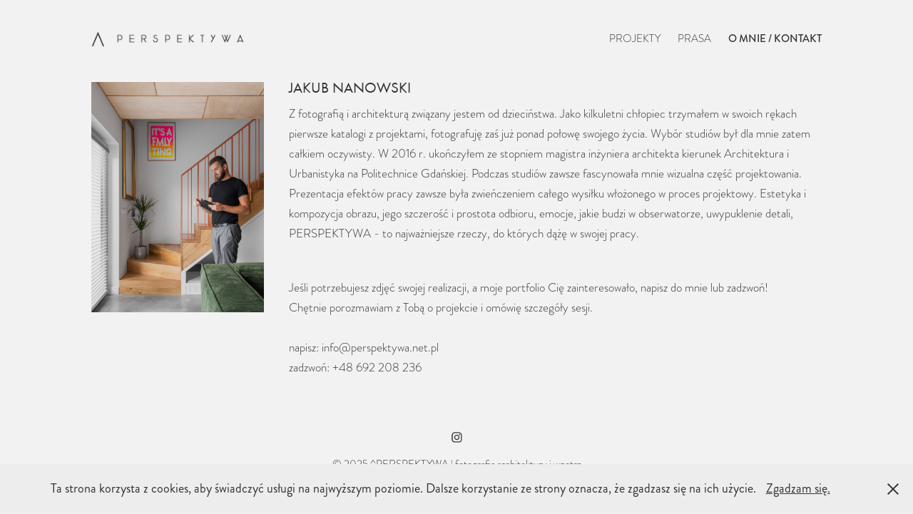

--- FILE ---
content_type: text/html; charset=utf-8
request_url: https://perspektywa.net.pl/about
body_size: 4617
content:
<!DOCTYPE HTML>
<html lang="en-US">
<head>
  <meta charset="UTF-8" />
  <meta name="viewport" content="width=device-width, initial-scale=1" />
      <meta name="keywords"  content="fotografia wnętrz gdańsk,fotografia wnętrz trójmiasto,fotografia architektury gdańsk,fotografia architektury trójmiasto,fotograf wnętrz gdańsk,fotograf wnętrz trójmiasto,fotograf architektury gdańsk,fotograf architektury trójmiasto,fotografia wnętrz,fotograf wnętrz,fotografia architektury,fotograf architektury,perspektywa gdańsk,jakub nanowski,perspektywa wnętrza,perspektywa jakub nanowski" />
      <meta name="description"  content="Jakub Nanowski | PERSPEKTYWA | fotografia architektury i wnętrz" />
      <meta name="twitter:card"  content="summary_large_image" />
      <meta name="twitter:site"  content="@AdobePortfolio" />
      <meta  property="og:title" content="^PERSPEKTYWA | fotografia architektury i wnętrz - O MNIE / KONTAKT" />
      <meta  property="og:description" content="Jakub Nanowski | PERSPEKTYWA | fotografia architektury i wnętrz" />
        <link rel="icon" href="https://cdn.myportfolio.com/ba184ca3ebbd55028bc8ea2d5aa3311e/ee62316f-48b1-4e37-8a6a-4368ebbd1d81_carw_1x1x32.jpg?h=1a2f021fb84490d179f2727617ea5d5f" />
        <link rel="apple-touch-icon" href="https://cdn.myportfolio.com/ba184ca3ebbd55028bc8ea2d5aa3311e/7d380fd3-b20b-4e21-a234-7b9fe04bd01c_carw_1x1x180.jpg?h=2c73712c6915eba2a6e9c6e7481a7b18" />
      <link rel="stylesheet" href="/dist/css/main.css" type="text/css" />
      <link rel="stylesheet" href="https://cdn.myportfolio.com/ba184ca3ebbd55028bc8ea2d5aa3311e/625ded7627f42cf1c36050b9a39fa2641766168156.css?h=5e703008c068f8edb3e9dbaee08ca0b7" type="text/css" />
    <link rel="canonical" href="https://perspektywa.net.pl/about" />
      <title>^PERSPEKTYWA | fotografia architektury i wnętrz - O MNIE / KONTAKT</title>
    <script type="text/javascript" src="//use.typekit.net/ik/[base64].js?cb=35f77bfb8b50944859ea3d3804e7194e7a3173fb" async onload="
    try {
      window.Typekit.load();
    } catch (e) {
      console.warn('Typekit not loaded.');
    }
    "></script>
</head>
  <body class="transition-enabled">  <div class='page-background-video page-background-video-with-panel'>
  </div>
  <div class="js-responsive-nav">
    <div class="responsive-nav">
      <div class="close-responsive-click-area js-close-responsive-nav">
        <div class="close-responsive-button"></div>
      </div>
          <div class="nav-container">
            <nav data-hover-hint="nav">
                <div class="gallery-title"><a href="/projekty" >PROJEKTY</a></div>
      <div class="page-title">
        <a href="/prasa" >PRASA</a>
      </div>
      <div class="page-title">
        <a href="/about" class="active">O MNIE / KONTAKT</a>
      </div>
            </nav>
          </div>
    </div>
  </div>
  <div class="site-wrap cfix js-site-wrap">
    <div class="site-container">
      <div class="site-content e2e-site-content">
        <header class="site-header">
          <div class="logo-container">
              <div class="logo-wrap" data-hover-hint="logo">
                    <div class="logo e2e-site-logo-text logo-image has-rollover ">
    <a href="/home" class="image-normal image-link">
      <img src="https://cdn.myportfolio.com/ba184ca3ebbd55028bc8ea2d5aa3311e/4529452e-7aac-42f2-a172-ed7eae7bb487_rwc_8x0x506x70x4096.png?h=d6029ff3070194351e9854ef814fb38a" alt="PERSPEKTYWA">
    </a>
    <a href="/home" class="image-rollover image-link">
      <img src="https://cdn.myportfolio.com/ba184ca3ebbd55028bc8ea2d5aa3311e/e501c341-246e-4e01-8590-a5d193deca0d_rwc_8x0x506x70x4096.png?h=e8294d4427ac85a7debed82f4b3d8728" alt="PERSPEKTYWA">
    </a>
</div>
              </div>
  <div class="hamburger-click-area js-hamburger">
    <div class="hamburger">
      <i></i>
      <i></i>
      <i></i>
    </div>
  </div>
          </div>
              <div class="nav-container">
                <nav data-hover-hint="nav">
                <div class="gallery-title"><a href="/projekty" >PROJEKTY</a></div>
      <div class="page-title">
        <a href="/prasa" >PRASA</a>
      </div>
      <div class="page-title">
        <a href="/about" class="active">O MNIE / KONTAKT</a>
      </div>
                </nav>
              </div>
        </header>
        <main>
  <div class="page-container" data-context="page.page.container" data-hover-hint="pageContainer">
    <section class="page standard-modules">
      <div class="page-content js-page-content" data-context="pages" data-identity="id:p5bc6121194f7a0b7ba3f210cbd39016982827a5d25a4dee2fad3f">
        <div id="project-canvas" class="js-project-modules modules content">
          <div id="project-modules">
              
              
              
              
              
              
              
              
              
              <div class="project-module module tree project-module-tree js-js-project-module e2e-site-project-module-tree" >
  <div class="tree-wrapper valign-top">
      <div class="tree-child-wrapper" style="flex: 53">
        
        <div class="project-module module image project-module-image js-js-project-module"  style="padding-top: 15px;
padding-bottom: 30px;
  width: 90%;
  float: left;
  clear: both;
">

  

  
     <div class="js-lightbox" data-src="https://cdn.myportfolio.com/ba184ca3ebbd55028bc8ea2d5aa3311e/12c3d3e8-2d68-4abe-9058-a867259ff2b0.jpg?h=7105a86a1e4f95b1afb8e3062303439c">
           <img
             class="js-lazy e2e-site-project-module-image"
             src="[data-uri]"
             data-src="https://cdn.myportfolio.com/ba184ca3ebbd55028bc8ea2d5aa3311e/12c3d3e8-2d68-4abe-9058-a867259ff2b0_rw_1920.jpg?h=280a26c903a7245f7da1a5552c0e7242"
             data-srcset="https://cdn.myportfolio.com/ba184ca3ebbd55028bc8ea2d5aa3311e/12c3d3e8-2d68-4abe-9058-a867259ff2b0_rw_600.jpg?h=2cf688d22e976a7c1be2b96cd56f5c5a 600w,https://cdn.myportfolio.com/ba184ca3ebbd55028bc8ea2d5aa3311e/12c3d3e8-2d68-4abe-9058-a867259ff2b0_rw_1200.jpg?h=0298add2d9c5a1da49b2e8b7df58f089 1200w,https://cdn.myportfolio.com/ba184ca3ebbd55028bc8ea2d5aa3311e/12c3d3e8-2d68-4abe-9058-a867259ff2b0_rw_1920.jpg?h=280a26c903a7245f7da1a5552c0e7242 1350w,"
             data-sizes="(max-width: 1350px) 100vw, 1350px"
             width="1350"
             height="0"
             style="padding-bottom: 133.33%; background: rgba(0, 0, 0, 0.03)"
             
           >
     </div>
  

</div>

        
        
        
        
        
        
        
      </div>
      <div class="tree-child-wrapper" style="flex: 147">
        
        
        
        
        
        <div class="project-module module text project-module-text align- js-project-module e2e-site-project-module-text" style="padding-top: 0px;
padding-bottom: 0px;
  width: 100%;
  max-width: 1500px;
  float: left;
  clear: both;
">
  <div class="rich-text js-text-editable module-text"><div class="title"><span style="font-size:21px;" class="texteditor-inline-fontsize"><span style="font-family:ftnk; font-weight:400;"><span style="color:#333333;" class="texteditor-inline-color">JAKUB NANOWSKI</span></span></span></div><div class="main-text"><span style="font-family:yvxn; font-weight:300;"><span style="color:#333333;" class="texteditor-inline-color"><span style="font-size:17px;" class="texteditor-inline-fontsize">Z fotografią i architekturą związany jestem od dzieciństwa. Jako kilkuletni chłopiec trzymałem w swoich rękach pierwsze katalogi z projektami, fotografuję zaś już ponad połowę swojego życia. Wybór studiów był dla mnie zatem całkiem oczywisty. W 2016 r. ukończyłem ze stopniem magistra inżyniera architekta kierunek Architektura i Urbanistyka na Politechnice Gdańskiej. Podczas studiów zawsze fascynowała mnie wizualna część projektowania. Prezentacja efektów pracy zawsze była zwieńczeniem całego wysiłku włożonego w proces projektowy. Estetyka i kompozycja obrazu, jego szczerość i prostota odbioru, emocje, jakie budzi w obserwatorze, uwypuklenie detali, PERSPEKTYWA - to najważniejsze rzeczy, do których dążę w swojej pracy. </span></span></span><br><br></div><div class="main-text"><div style="text-align:left;" class="main-text"><span style="color:#333333;" class="texteditor-inline-color"><span style="font-size:17px;" class="texteditor-inline-fontsize"><span style="font-family:yvxn; font-weight:300;">Jeśli potrzebujesz zdjęć swojej realizacji, a moje portfolio Cię zainteresowało, napisz do mnie lub zadzwoń! </span></span></span><br><span style="color:#333333;" class="texteditor-inline-color"><span style="font-size:17px;" class="texteditor-inline-fontsize"><span style="font-family:yvxn; font-weight:300;">Chętnie porozmawiam z Tobą o projekcie i omówię szczegóły sesji.</span></span></span><br><br><span style="color:#333333;" class="texteditor-inline-color"><span style="font-size:17px;" class="texteditor-inline-fontsize"><span style="font-family:yvxn; font-weight:300;">napisz: info@perspektywa.net.pl<br>zadzwoń: +48 692 208 236</span></span></span></div></div></div>
</div>

        
        
        
      </div>
  </div>
</div>

          </div>
        </div>
      </div>
    </section>
  </div>
              <footer class="site-footer" data-hover-hint="footer">
                  <div class="social pf-footer-social" data-context="theme.footer" data-hover-hint="footerSocialIcons">
                    <ul>
                            <li>
                              <a href="http://instagram.com/jn.perspektywa" target="_blank">
                                <svg version="1.1" id="Layer_1" xmlns="http://www.w3.org/2000/svg" xmlns:xlink="http://www.w3.org/1999/xlink" viewBox="0 0 30 24" style="enable-background:new 0 0 30 24;" xml:space="preserve" class="icon">
                                <g>
                                  <path d="M15,5.4c2.1,0,2.4,0,3.2,0c0.8,0,1.2,0.2,1.5,0.3c0.4,0.1,0.6,0.3,0.9,0.6c0.3,0.3,0.5,0.5,0.6,0.9
                                    c0.1,0.3,0.2,0.7,0.3,1.5c0,0.8,0,1.1,0,3.2s0,2.4,0,3.2c0,0.8-0.2,1.2-0.3,1.5c-0.1,0.4-0.3,0.6-0.6,0.9c-0.3,0.3-0.5,0.5-0.9,0.6
                                    c-0.3,0.1-0.7,0.2-1.5,0.3c-0.8,0-1.1,0-3.2,0s-2.4,0-3.2,0c-0.8,0-1.2-0.2-1.5-0.3c-0.4-0.1-0.6-0.3-0.9-0.6
                                    c-0.3-0.3-0.5-0.5-0.6-0.9c-0.1-0.3-0.2-0.7-0.3-1.5c0-0.8,0-1.1,0-3.2s0-2.4,0-3.2c0-0.8,0.2-1.2,0.3-1.5c0.1-0.4,0.3-0.6,0.6-0.9
                                    c0.3-0.3,0.5-0.5,0.9-0.6c0.3-0.1,0.7-0.2,1.5-0.3C12.6,5.4,12.9,5.4,15,5.4 M15,4c-2.2,0-2.4,0-3.3,0c-0.9,0-1.4,0.2-1.9,0.4
                                    c-0.5,0.2-1,0.5-1.4,0.9C7.9,5.8,7.6,6.2,7.4,6.8C7.2,7.3,7.1,7.9,7,8.7C7,9.6,7,9.8,7,12s0,2.4,0,3.3c0,0.9,0.2,1.4,0.4,1.9
                                    c0.2,0.5,0.5,1,0.9,1.4c0.4,0.4,0.9,0.7,1.4,0.9c0.5,0.2,1.1,0.3,1.9,0.4c0.9,0,1.1,0,3.3,0s2.4,0,3.3,0c0.9,0,1.4-0.2,1.9-0.4
                                    c0.5-0.2,1-0.5,1.4-0.9c0.4-0.4,0.7-0.9,0.9-1.4c0.2-0.5,0.3-1.1,0.4-1.9c0-0.9,0-1.1,0-3.3s0-2.4,0-3.3c0-0.9-0.2-1.4-0.4-1.9
                                    c-0.2-0.5-0.5-1-0.9-1.4c-0.4-0.4-0.9-0.7-1.4-0.9c-0.5-0.2-1.1-0.3-1.9-0.4C17.4,4,17.2,4,15,4L15,4L15,4z"/>
                                  <path d="M15,7.9c-2.3,0-4.1,1.8-4.1,4.1s1.8,4.1,4.1,4.1s4.1-1.8,4.1-4.1S17.3,7.9,15,7.9L15,7.9z M15,14.7c-1.5,0-2.7-1.2-2.7-2.7
                                    c0-1.5,1.2-2.7,2.7-2.7s2.7,1.2,2.7,2.7C17.7,13.5,16.5,14.7,15,14.7L15,14.7z"/>
                                  <path d="M20.2,7.7c0,0.5-0.4,1-1,1s-1-0.4-1-1s0.4-1,1-1S20.2,7.2,20.2,7.7L20.2,7.7z"/>
                                </g>
                                </svg>
                              </a>
                            </li>
                    </ul>
                  </div>
                <div class="footer-text">
                  © 2025 ^PERSPEKTYWA | fotografia architektury i wnętrz
                </div>
              </footer>
        </main>
      </div>
    </div>
  </div>
  <div class="cookie-banner js-cookie-banner">
    <p>Ta strona korzysta z cookies, aby świadczyć usługi na najwyższym poziomie. Dalsze korzystanie ze strony oznacza, że zgadzasz się na ich użycie.
      <a class="consent-link" href="#">Zgadzam się.</a>
      <a class="decline-link" href="#"></a>
    </p>
    <svg xmlns="http://www.w3.org/2000/svg" viewBox="-6458 -2604 16 16" class='close-btn'>
      <g id="Group_1479" data-name="Group 1479" transform="translate(-8281.367 -3556.368)">
        <rect id="Rectangle_6401" data-name="Rectangle 6401" class="stroke" width="1.968" height="20.66" transform="translate(1823.367 953.759) rotate(-45)"/>
        <rect id="Rectangle_6402" data-name="Rectangle 6402" class="stroke" width="1.968" height="20.66" transform="translate(1824.758 968.368) rotate(-135)"/>
      </g>
    </svg>
  </div>
</body>
<script type="text/javascript">
  // fix for Safari's back/forward cache
  window.onpageshow = function(e) {
    if (e.persisted) { window.location.reload(); }
  };
</script>
  <script type="text/javascript">var __config__ = {"page_id":"p5bc6121194f7a0b7ba3f210cbd39016982827a5d25a4dee2fad3f","theme":{"name":"geometric"},"pageTransition":true,"linkTransition":true,"disableDownload":true,"localizedValidationMessages":{"required":"This field is required","Email":"This field must be a valid email address"},"lightbox":{"enabled":true,"color":{"opacity":1,"hex":"#fff"}},"cookie_banner":{"enabled":true,"color":{"text":"#333333","bg":"#ededed"}}};</script>
  <script type="text/javascript" src="/site/translations?cb=35f77bfb8b50944859ea3d3804e7194e7a3173fb"></script>
  <script type="text/javascript" src="/dist/js/main.js?cb=35f77bfb8b50944859ea3d3804e7194e7a3173fb"></script>
</html>
